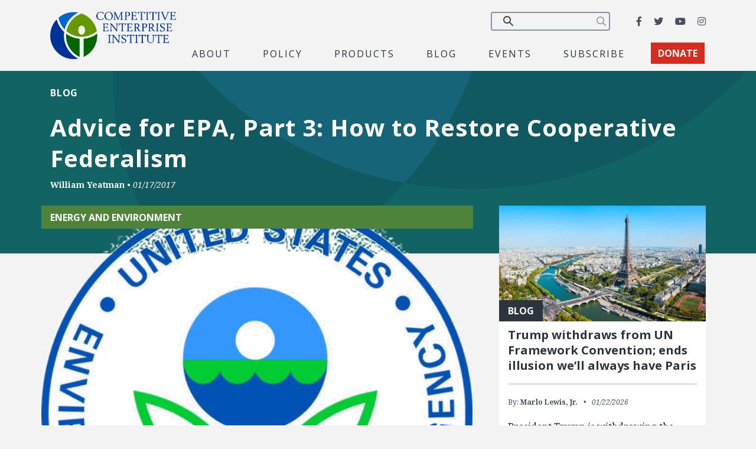

--- FILE ---
content_type: text/html; charset=utf-8
request_url: https://www.google.com/recaptcha/api2/anchor?ar=1&k=6LfZwjUiAAAAAN8vRh0pGcsvvXqvlWV2oC71AQHs&co=aHR0cHM6Ly9jZWkub3JnOjQ0Mw..&hl=en&v=N67nZn4AqZkNcbeMu4prBgzg&size=invisible&anchor-ms=20000&execute-ms=30000&cb=up7si1t7c4cr
body_size: 48756
content:
<!DOCTYPE HTML><html dir="ltr" lang="en"><head><meta http-equiv="Content-Type" content="text/html; charset=UTF-8">
<meta http-equiv="X-UA-Compatible" content="IE=edge">
<title>reCAPTCHA</title>
<style type="text/css">
/* cyrillic-ext */
@font-face {
  font-family: 'Roboto';
  font-style: normal;
  font-weight: 400;
  font-stretch: 100%;
  src: url(//fonts.gstatic.com/s/roboto/v48/KFO7CnqEu92Fr1ME7kSn66aGLdTylUAMa3GUBHMdazTgWw.woff2) format('woff2');
  unicode-range: U+0460-052F, U+1C80-1C8A, U+20B4, U+2DE0-2DFF, U+A640-A69F, U+FE2E-FE2F;
}
/* cyrillic */
@font-face {
  font-family: 'Roboto';
  font-style: normal;
  font-weight: 400;
  font-stretch: 100%;
  src: url(//fonts.gstatic.com/s/roboto/v48/KFO7CnqEu92Fr1ME7kSn66aGLdTylUAMa3iUBHMdazTgWw.woff2) format('woff2');
  unicode-range: U+0301, U+0400-045F, U+0490-0491, U+04B0-04B1, U+2116;
}
/* greek-ext */
@font-face {
  font-family: 'Roboto';
  font-style: normal;
  font-weight: 400;
  font-stretch: 100%;
  src: url(//fonts.gstatic.com/s/roboto/v48/KFO7CnqEu92Fr1ME7kSn66aGLdTylUAMa3CUBHMdazTgWw.woff2) format('woff2');
  unicode-range: U+1F00-1FFF;
}
/* greek */
@font-face {
  font-family: 'Roboto';
  font-style: normal;
  font-weight: 400;
  font-stretch: 100%;
  src: url(//fonts.gstatic.com/s/roboto/v48/KFO7CnqEu92Fr1ME7kSn66aGLdTylUAMa3-UBHMdazTgWw.woff2) format('woff2');
  unicode-range: U+0370-0377, U+037A-037F, U+0384-038A, U+038C, U+038E-03A1, U+03A3-03FF;
}
/* math */
@font-face {
  font-family: 'Roboto';
  font-style: normal;
  font-weight: 400;
  font-stretch: 100%;
  src: url(//fonts.gstatic.com/s/roboto/v48/KFO7CnqEu92Fr1ME7kSn66aGLdTylUAMawCUBHMdazTgWw.woff2) format('woff2');
  unicode-range: U+0302-0303, U+0305, U+0307-0308, U+0310, U+0312, U+0315, U+031A, U+0326-0327, U+032C, U+032F-0330, U+0332-0333, U+0338, U+033A, U+0346, U+034D, U+0391-03A1, U+03A3-03A9, U+03B1-03C9, U+03D1, U+03D5-03D6, U+03F0-03F1, U+03F4-03F5, U+2016-2017, U+2034-2038, U+203C, U+2040, U+2043, U+2047, U+2050, U+2057, U+205F, U+2070-2071, U+2074-208E, U+2090-209C, U+20D0-20DC, U+20E1, U+20E5-20EF, U+2100-2112, U+2114-2115, U+2117-2121, U+2123-214F, U+2190, U+2192, U+2194-21AE, U+21B0-21E5, U+21F1-21F2, U+21F4-2211, U+2213-2214, U+2216-22FF, U+2308-230B, U+2310, U+2319, U+231C-2321, U+2336-237A, U+237C, U+2395, U+239B-23B7, U+23D0, U+23DC-23E1, U+2474-2475, U+25AF, U+25B3, U+25B7, U+25BD, U+25C1, U+25CA, U+25CC, U+25FB, U+266D-266F, U+27C0-27FF, U+2900-2AFF, U+2B0E-2B11, U+2B30-2B4C, U+2BFE, U+3030, U+FF5B, U+FF5D, U+1D400-1D7FF, U+1EE00-1EEFF;
}
/* symbols */
@font-face {
  font-family: 'Roboto';
  font-style: normal;
  font-weight: 400;
  font-stretch: 100%;
  src: url(//fonts.gstatic.com/s/roboto/v48/KFO7CnqEu92Fr1ME7kSn66aGLdTylUAMaxKUBHMdazTgWw.woff2) format('woff2');
  unicode-range: U+0001-000C, U+000E-001F, U+007F-009F, U+20DD-20E0, U+20E2-20E4, U+2150-218F, U+2190, U+2192, U+2194-2199, U+21AF, U+21E6-21F0, U+21F3, U+2218-2219, U+2299, U+22C4-22C6, U+2300-243F, U+2440-244A, U+2460-24FF, U+25A0-27BF, U+2800-28FF, U+2921-2922, U+2981, U+29BF, U+29EB, U+2B00-2BFF, U+4DC0-4DFF, U+FFF9-FFFB, U+10140-1018E, U+10190-1019C, U+101A0, U+101D0-101FD, U+102E0-102FB, U+10E60-10E7E, U+1D2C0-1D2D3, U+1D2E0-1D37F, U+1F000-1F0FF, U+1F100-1F1AD, U+1F1E6-1F1FF, U+1F30D-1F30F, U+1F315, U+1F31C, U+1F31E, U+1F320-1F32C, U+1F336, U+1F378, U+1F37D, U+1F382, U+1F393-1F39F, U+1F3A7-1F3A8, U+1F3AC-1F3AF, U+1F3C2, U+1F3C4-1F3C6, U+1F3CA-1F3CE, U+1F3D4-1F3E0, U+1F3ED, U+1F3F1-1F3F3, U+1F3F5-1F3F7, U+1F408, U+1F415, U+1F41F, U+1F426, U+1F43F, U+1F441-1F442, U+1F444, U+1F446-1F449, U+1F44C-1F44E, U+1F453, U+1F46A, U+1F47D, U+1F4A3, U+1F4B0, U+1F4B3, U+1F4B9, U+1F4BB, U+1F4BF, U+1F4C8-1F4CB, U+1F4D6, U+1F4DA, U+1F4DF, U+1F4E3-1F4E6, U+1F4EA-1F4ED, U+1F4F7, U+1F4F9-1F4FB, U+1F4FD-1F4FE, U+1F503, U+1F507-1F50B, U+1F50D, U+1F512-1F513, U+1F53E-1F54A, U+1F54F-1F5FA, U+1F610, U+1F650-1F67F, U+1F687, U+1F68D, U+1F691, U+1F694, U+1F698, U+1F6AD, U+1F6B2, U+1F6B9-1F6BA, U+1F6BC, U+1F6C6-1F6CF, U+1F6D3-1F6D7, U+1F6E0-1F6EA, U+1F6F0-1F6F3, U+1F6F7-1F6FC, U+1F700-1F7FF, U+1F800-1F80B, U+1F810-1F847, U+1F850-1F859, U+1F860-1F887, U+1F890-1F8AD, U+1F8B0-1F8BB, U+1F8C0-1F8C1, U+1F900-1F90B, U+1F93B, U+1F946, U+1F984, U+1F996, U+1F9E9, U+1FA00-1FA6F, U+1FA70-1FA7C, U+1FA80-1FA89, U+1FA8F-1FAC6, U+1FACE-1FADC, U+1FADF-1FAE9, U+1FAF0-1FAF8, U+1FB00-1FBFF;
}
/* vietnamese */
@font-face {
  font-family: 'Roboto';
  font-style: normal;
  font-weight: 400;
  font-stretch: 100%;
  src: url(//fonts.gstatic.com/s/roboto/v48/KFO7CnqEu92Fr1ME7kSn66aGLdTylUAMa3OUBHMdazTgWw.woff2) format('woff2');
  unicode-range: U+0102-0103, U+0110-0111, U+0128-0129, U+0168-0169, U+01A0-01A1, U+01AF-01B0, U+0300-0301, U+0303-0304, U+0308-0309, U+0323, U+0329, U+1EA0-1EF9, U+20AB;
}
/* latin-ext */
@font-face {
  font-family: 'Roboto';
  font-style: normal;
  font-weight: 400;
  font-stretch: 100%;
  src: url(//fonts.gstatic.com/s/roboto/v48/KFO7CnqEu92Fr1ME7kSn66aGLdTylUAMa3KUBHMdazTgWw.woff2) format('woff2');
  unicode-range: U+0100-02BA, U+02BD-02C5, U+02C7-02CC, U+02CE-02D7, U+02DD-02FF, U+0304, U+0308, U+0329, U+1D00-1DBF, U+1E00-1E9F, U+1EF2-1EFF, U+2020, U+20A0-20AB, U+20AD-20C0, U+2113, U+2C60-2C7F, U+A720-A7FF;
}
/* latin */
@font-face {
  font-family: 'Roboto';
  font-style: normal;
  font-weight: 400;
  font-stretch: 100%;
  src: url(//fonts.gstatic.com/s/roboto/v48/KFO7CnqEu92Fr1ME7kSn66aGLdTylUAMa3yUBHMdazQ.woff2) format('woff2');
  unicode-range: U+0000-00FF, U+0131, U+0152-0153, U+02BB-02BC, U+02C6, U+02DA, U+02DC, U+0304, U+0308, U+0329, U+2000-206F, U+20AC, U+2122, U+2191, U+2193, U+2212, U+2215, U+FEFF, U+FFFD;
}
/* cyrillic-ext */
@font-face {
  font-family: 'Roboto';
  font-style: normal;
  font-weight: 500;
  font-stretch: 100%;
  src: url(//fonts.gstatic.com/s/roboto/v48/KFO7CnqEu92Fr1ME7kSn66aGLdTylUAMa3GUBHMdazTgWw.woff2) format('woff2');
  unicode-range: U+0460-052F, U+1C80-1C8A, U+20B4, U+2DE0-2DFF, U+A640-A69F, U+FE2E-FE2F;
}
/* cyrillic */
@font-face {
  font-family: 'Roboto';
  font-style: normal;
  font-weight: 500;
  font-stretch: 100%;
  src: url(//fonts.gstatic.com/s/roboto/v48/KFO7CnqEu92Fr1ME7kSn66aGLdTylUAMa3iUBHMdazTgWw.woff2) format('woff2');
  unicode-range: U+0301, U+0400-045F, U+0490-0491, U+04B0-04B1, U+2116;
}
/* greek-ext */
@font-face {
  font-family: 'Roboto';
  font-style: normal;
  font-weight: 500;
  font-stretch: 100%;
  src: url(//fonts.gstatic.com/s/roboto/v48/KFO7CnqEu92Fr1ME7kSn66aGLdTylUAMa3CUBHMdazTgWw.woff2) format('woff2');
  unicode-range: U+1F00-1FFF;
}
/* greek */
@font-face {
  font-family: 'Roboto';
  font-style: normal;
  font-weight: 500;
  font-stretch: 100%;
  src: url(//fonts.gstatic.com/s/roboto/v48/KFO7CnqEu92Fr1ME7kSn66aGLdTylUAMa3-UBHMdazTgWw.woff2) format('woff2');
  unicode-range: U+0370-0377, U+037A-037F, U+0384-038A, U+038C, U+038E-03A1, U+03A3-03FF;
}
/* math */
@font-face {
  font-family: 'Roboto';
  font-style: normal;
  font-weight: 500;
  font-stretch: 100%;
  src: url(//fonts.gstatic.com/s/roboto/v48/KFO7CnqEu92Fr1ME7kSn66aGLdTylUAMawCUBHMdazTgWw.woff2) format('woff2');
  unicode-range: U+0302-0303, U+0305, U+0307-0308, U+0310, U+0312, U+0315, U+031A, U+0326-0327, U+032C, U+032F-0330, U+0332-0333, U+0338, U+033A, U+0346, U+034D, U+0391-03A1, U+03A3-03A9, U+03B1-03C9, U+03D1, U+03D5-03D6, U+03F0-03F1, U+03F4-03F5, U+2016-2017, U+2034-2038, U+203C, U+2040, U+2043, U+2047, U+2050, U+2057, U+205F, U+2070-2071, U+2074-208E, U+2090-209C, U+20D0-20DC, U+20E1, U+20E5-20EF, U+2100-2112, U+2114-2115, U+2117-2121, U+2123-214F, U+2190, U+2192, U+2194-21AE, U+21B0-21E5, U+21F1-21F2, U+21F4-2211, U+2213-2214, U+2216-22FF, U+2308-230B, U+2310, U+2319, U+231C-2321, U+2336-237A, U+237C, U+2395, U+239B-23B7, U+23D0, U+23DC-23E1, U+2474-2475, U+25AF, U+25B3, U+25B7, U+25BD, U+25C1, U+25CA, U+25CC, U+25FB, U+266D-266F, U+27C0-27FF, U+2900-2AFF, U+2B0E-2B11, U+2B30-2B4C, U+2BFE, U+3030, U+FF5B, U+FF5D, U+1D400-1D7FF, U+1EE00-1EEFF;
}
/* symbols */
@font-face {
  font-family: 'Roboto';
  font-style: normal;
  font-weight: 500;
  font-stretch: 100%;
  src: url(//fonts.gstatic.com/s/roboto/v48/KFO7CnqEu92Fr1ME7kSn66aGLdTylUAMaxKUBHMdazTgWw.woff2) format('woff2');
  unicode-range: U+0001-000C, U+000E-001F, U+007F-009F, U+20DD-20E0, U+20E2-20E4, U+2150-218F, U+2190, U+2192, U+2194-2199, U+21AF, U+21E6-21F0, U+21F3, U+2218-2219, U+2299, U+22C4-22C6, U+2300-243F, U+2440-244A, U+2460-24FF, U+25A0-27BF, U+2800-28FF, U+2921-2922, U+2981, U+29BF, U+29EB, U+2B00-2BFF, U+4DC0-4DFF, U+FFF9-FFFB, U+10140-1018E, U+10190-1019C, U+101A0, U+101D0-101FD, U+102E0-102FB, U+10E60-10E7E, U+1D2C0-1D2D3, U+1D2E0-1D37F, U+1F000-1F0FF, U+1F100-1F1AD, U+1F1E6-1F1FF, U+1F30D-1F30F, U+1F315, U+1F31C, U+1F31E, U+1F320-1F32C, U+1F336, U+1F378, U+1F37D, U+1F382, U+1F393-1F39F, U+1F3A7-1F3A8, U+1F3AC-1F3AF, U+1F3C2, U+1F3C4-1F3C6, U+1F3CA-1F3CE, U+1F3D4-1F3E0, U+1F3ED, U+1F3F1-1F3F3, U+1F3F5-1F3F7, U+1F408, U+1F415, U+1F41F, U+1F426, U+1F43F, U+1F441-1F442, U+1F444, U+1F446-1F449, U+1F44C-1F44E, U+1F453, U+1F46A, U+1F47D, U+1F4A3, U+1F4B0, U+1F4B3, U+1F4B9, U+1F4BB, U+1F4BF, U+1F4C8-1F4CB, U+1F4D6, U+1F4DA, U+1F4DF, U+1F4E3-1F4E6, U+1F4EA-1F4ED, U+1F4F7, U+1F4F9-1F4FB, U+1F4FD-1F4FE, U+1F503, U+1F507-1F50B, U+1F50D, U+1F512-1F513, U+1F53E-1F54A, U+1F54F-1F5FA, U+1F610, U+1F650-1F67F, U+1F687, U+1F68D, U+1F691, U+1F694, U+1F698, U+1F6AD, U+1F6B2, U+1F6B9-1F6BA, U+1F6BC, U+1F6C6-1F6CF, U+1F6D3-1F6D7, U+1F6E0-1F6EA, U+1F6F0-1F6F3, U+1F6F7-1F6FC, U+1F700-1F7FF, U+1F800-1F80B, U+1F810-1F847, U+1F850-1F859, U+1F860-1F887, U+1F890-1F8AD, U+1F8B0-1F8BB, U+1F8C0-1F8C1, U+1F900-1F90B, U+1F93B, U+1F946, U+1F984, U+1F996, U+1F9E9, U+1FA00-1FA6F, U+1FA70-1FA7C, U+1FA80-1FA89, U+1FA8F-1FAC6, U+1FACE-1FADC, U+1FADF-1FAE9, U+1FAF0-1FAF8, U+1FB00-1FBFF;
}
/* vietnamese */
@font-face {
  font-family: 'Roboto';
  font-style: normal;
  font-weight: 500;
  font-stretch: 100%;
  src: url(//fonts.gstatic.com/s/roboto/v48/KFO7CnqEu92Fr1ME7kSn66aGLdTylUAMa3OUBHMdazTgWw.woff2) format('woff2');
  unicode-range: U+0102-0103, U+0110-0111, U+0128-0129, U+0168-0169, U+01A0-01A1, U+01AF-01B0, U+0300-0301, U+0303-0304, U+0308-0309, U+0323, U+0329, U+1EA0-1EF9, U+20AB;
}
/* latin-ext */
@font-face {
  font-family: 'Roboto';
  font-style: normal;
  font-weight: 500;
  font-stretch: 100%;
  src: url(//fonts.gstatic.com/s/roboto/v48/KFO7CnqEu92Fr1ME7kSn66aGLdTylUAMa3KUBHMdazTgWw.woff2) format('woff2');
  unicode-range: U+0100-02BA, U+02BD-02C5, U+02C7-02CC, U+02CE-02D7, U+02DD-02FF, U+0304, U+0308, U+0329, U+1D00-1DBF, U+1E00-1E9F, U+1EF2-1EFF, U+2020, U+20A0-20AB, U+20AD-20C0, U+2113, U+2C60-2C7F, U+A720-A7FF;
}
/* latin */
@font-face {
  font-family: 'Roboto';
  font-style: normal;
  font-weight: 500;
  font-stretch: 100%;
  src: url(//fonts.gstatic.com/s/roboto/v48/KFO7CnqEu92Fr1ME7kSn66aGLdTylUAMa3yUBHMdazQ.woff2) format('woff2');
  unicode-range: U+0000-00FF, U+0131, U+0152-0153, U+02BB-02BC, U+02C6, U+02DA, U+02DC, U+0304, U+0308, U+0329, U+2000-206F, U+20AC, U+2122, U+2191, U+2193, U+2212, U+2215, U+FEFF, U+FFFD;
}
/* cyrillic-ext */
@font-face {
  font-family: 'Roboto';
  font-style: normal;
  font-weight: 900;
  font-stretch: 100%;
  src: url(//fonts.gstatic.com/s/roboto/v48/KFO7CnqEu92Fr1ME7kSn66aGLdTylUAMa3GUBHMdazTgWw.woff2) format('woff2');
  unicode-range: U+0460-052F, U+1C80-1C8A, U+20B4, U+2DE0-2DFF, U+A640-A69F, U+FE2E-FE2F;
}
/* cyrillic */
@font-face {
  font-family: 'Roboto';
  font-style: normal;
  font-weight: 900;
  font-stretch: 100%;
  src: url(//fonts.gstatic.com/s/roboto/v48/KFO7CnqEu92Fr1ME7kSn66aGLdTylUAMa3iUBHMdazTgWw.woff2) format('woff2');
  unicode-range: U+0301, U+0400-045F, U+0490-0491, U+04B0-04B1, U+2116;
}
/* greek-ext */
@font-face {
  font-family: 'Roboto';
  font-style: normal;
  font-weight: 900;
  font-stretch: 100%;
  src: url(//fonts.gstatic.com/s/roboto/v48/KFO7CnqEu92Fr1ME7kSn66aGLdTylUAMa3CUBHMdazTgWw.woff2) format('woff2');
  unicode-range: U+1F00-1FFF;
}
/* greek */
@font-face {
  font-family: 'Roboto';
  font-style: normal;
  font-weight: 900;
  font-stretch: 100%;
  src: url(//fonts.gstatic.com/s/roboto/v48/KFO7CnqEu92Fr1ME7kSn66aGLdTylUAMa3-UBHMdazTgWw.woff2) format('woff2');
  unicode-range: U+0370-0377, U+037A-037F, U+0384-038A, U+038C, U+038E-03A1, U+03A3-03FF;
}
/* math */
@font-face {
  font-family: 'Roboto';
  font-style: normal;
  font-weight: 900;
  font-stretch: 100%;
  src: url(//fonts.gstatic.com/s/roboto/v48/KFO7CnqEu92Fr1ME7kSn66aGLdTylUAMawCUBHMdazTgWw.woff2) format('woff2');
  unicode-range: U+0302-0303, U+0305, U+0307-0308, U+0310, U+0312, U+0315, U+031A, U+0326-0327, U+032C, U+032F-0330, U+0332-0333, U+0338, U+033A, U+0346, U+034D, U+0391-03A1, U+03A3-03A9, U+03B1-03C9, U+03D1, U+03D5-03D6, U+03F0-03F1, U+03F4-03F5, U+2016-2017, U+2034-2038, U+203C, U+2040, U+2043, U+2047, U+2050, U+2057, U+205F, U+2070-2071, U+2074-208E, U+2090-209C, U+20D0-20DC, U+20E1, U+20E5-20EF, U+2100-2112, U+2114-2115, U+2117-2121, U+2123-214F, U+2190, U+2192, U+2194-21AE, U+21B0-21E5, U+21F1-21F2, U+21F4-2211, U+2213-2214, U+2216-22FF, U+2308-230B, U+2310, U+2319, U+231C-2321, U+2336-237A, U+237C, U+2395, U+239B-23B7, U+23D0, U+23DC-23E1, U+2474-2475, U+25AF, U+25B3, U+25B7, U+25BD, U+25C1, U+25CA, U+25CC, U+25FB, U+266D-266F, U+27C0-27FF, U+2900-2AFF, U+2B0E-2B11, U+2B30-2B4C, U+2BFE, U+3030, U+FF5B, U+FF5D, U+1D400-1D7FF, U+1EE00-1EEFF;
}
/* symbols */
@font-face {
  font-family: 'Roboto';
  font-style: normal;
  font-weight: 900;
  font-stretch: 100%;
  src: url(//fonts.gstatic.com/s/roboto/v48/KFO7CnqEu92Fr1ME7kSn66aGLdTylUAMaxKUBHMdazTgWw.woff2) format('woff2');
  unicode-range: U+0001-000C, U+000E-001F, U+007F-009F, U+20DD-20E0, U+20E2-20E4, U+2150-218F, U+2190, U+2192, U+2194-2199, U+21AF, U+21E6-21F0, U+21F3, U+2218-2219, U+2299, U+22C4-22C6, U+2300-243F, U+2440-244A, U+2460-24FF, U+25A0-27BF, U+2800-28FF, U+2921-2922, U+2981, U+29BF, U+29EB, U+2B00-2BFF, U+4DC0-4DFF, U+FFF9-FFFB, U+10140-1018E, U+10190-1019C, U+101A0, U+101D0-101FD, U+102E0-102FB, U+10E60-10E7E, U+1D2C0-1D2D3, U+1D2E0-1D37F, U+1F000-1F0FF, U+1F100-1F1AD, U+1F1E6-1F1FF, U+1F30D-1F30F, U+1F315, U+1F31C, U+1F31E, U+1F320-1F32C, U+1F336, U+1F378, U+1F37D, U+1F382, U+1F393-1F39F, U+1F3A7-1F3A8, U+1F3AC-1F3AF, U+1F3C2, U+1F3C4-1F3C6, U+1F3CA-1F3CE, U+1F3D4-1F3E0, U+1F3ED, U+1F3F1-1F3F3, U+1F3F5-1F3F7, U+1F408, U+1F415, U+1F41F, U+1F426, U+1F43F, U+1F441-1F442, U+1F444, U+1F446-1F449, U+1F44C-1F44E, U+1F453, U+1F46A, U+1F47D, U+1F4A3, U+1F4B0, U+1F4B3, U+1F4B9, U+1F4BB, U+1F4BF, U+1F4C8-1F4CB, U+1F4D6, U+1F4DA, U+1F4DF, U+1F4E3-1F4E6, U+1F4EA-1F4ED, U+1F4F7, U+1F4F9-1F4FB, U+1F4FD-1F4FE, U+1F503, U+1F507-1F50B, U+1F50D, U+1F512-1F513, U+1F53E-1F54A, U+1F54F-1F5FA, U+1F610, U+1F650-1F67F, U+1F687, U+1F68D, U+1F691, U+1F694, U+1F698, U+1F6AD, U+1F6B2, U+1F6B9-1F6BA, U+1F6BC, U+1F6C6-1F6CF, U+1F6D3-1F6D7, U+1F6E0-1F6EA, U+1F6F0-1F6F3, U+1F6F7-1F6FC, U+1F700-1F7FF, U+1F800-1F80B, U+1F810-1F847, U+1F850-1F859, U+1F860-1F887, U+1F890-1F8AD, U+1F8B0-1F8BB, U+1F8C0-1F8C1, U+1F900-1F90B, U+1F93B, U+1F946, U+1F984, U+1F996, U+1F9E9, U+1FA00-1FA6F, U+1FA70-1FA7C, U+1FA80-1FA89, U+1FA8F-1FAC6, U+1FACE-1FADC, U+1FADF-1FAE9, U+1FAF0-1FAF8, U+1FB00-1FBFF;
}
/* vietnamese */
@font-face {
  font-family: 'Roboto';
  font-style: normal;
  font-weight: 900;
  font-stretch: 100%;
  src: url(//fonts.gstatic.com/s/roboto/v48/KFO7CnqEu92Fr1ME7kSn66aGLdTylUAMa3OUBHMdazTgWw.woff2) format('woff2');
  unicode-range: U+0102-0103, U+0110-0111, U+0128-0129, U+0168-0169, U+01A0-01A1, U+01AF-01B0, U+0300-0301, U+0303-0304, U+0308-0309, U+0323, U+0329, U+1EA0-1EF9, U+20AB;
}
/* latin-ext */
@font-face {
  font-family: 'Roboto';
  font-style: normal;
  font-weight: 900;
  font-stretch: 100%;
  src: url(//fonts.gstatic.com/s/roboto/v48/KFO7CnqEu92Fr1ME7kSn66aGLdTylUAMa3KUBHMdazTgWw.woff2) format('woff2');
  unicode-range: U+0100-02BA, U+02BD-02C5, U+02C7-02CC, U+02CE-02D7, U+02DD-02FF, U+0304, U+0308, U+0329, U+1D00-1DBF, U+1E00-1E9F, U+1EF2-1EFF, U+2020, U+20A0-20AB, U+20AD-20C0, U+2113, U+2C60-2C7F, U+A720-A7FF;
}
/* latin */
@font-face {
  font-family: 'Roboto';
  font-style: normal;
  font-weight: 900;
  font-stretch: 100%;
  src: url(//fonts.gstatic.com/s/roboto/v48/KFO7CnqEu92Fr1ME7kSn66aGLdTylUAMa3yUBHMdazQ.woff2) format('woff2');
  unicode-range: U+0000-00FF, U+0131, U+0152-0153, U+02BB-02BC, U+02C6, U+02DA, U+02DC, U+0304, U+0308, U+0329, U+2000-206F, U+20AC, U+2122, U+2191, U+2193, U+2212, U+2215, U+FEFF, U+FFFD;
}

</style>
<link rel="stylesheet" type="text/css" href="https://www.gstatic.com/recaptcha/releases/N67nZn4AqZkNcbeMu4prBgzg/styles__ltr.css">
<script nonce="Wjch7i-F_xJNzMkVIriG6Q" type="text/javascript">window['__recaptcha_api'] = 'https://www.google.com/recaptcha/api2/';</script>
<script type="text/javascript" src="https://www.gstatic.com/recaptcha/releases/N67nZn4AqZkNcbeMu4prBgzg/recaptcha__en.js" nonce="Wjch7i-F_xJNzMkVIriG6Q">
      
    </script></head>
<body><div id="rc-anchor-alert" class="rc-anchor-alert"></div>
<input type="hidden" id="recaptcha-token" value="[base64]">
<script type="text/javascript" nonce="Wjch7i-F_xJNzMkVIriG6Q">
      recaptcha.anchor.Main.init("[\x22ainput\x22,[\x22bgdata\x22,\x22\x22,\[base64]/[base64]/[base64]/bmV3IHJbeF0oY1swXSk6RT09Mj9uZXcgclt4XShjWzBdLGNbMV0pOkU9PTM/bmV3IHJbeF0oY1swXSxjWzFdLGNbMl0pOkU9PTQ/[base64]/[base64]/[base64]/[base64]/[base64]/[base64]/[base64]/[base64]\x22,\[base64]\x22,\x22wr82dcK5XQ/Cl0LDisOhwr5gCsKvGEfCjxPDmsOfw7XDhMKdUwHCs8KRGx3CoG4HfsOewrPDrcKtw5QQN3BFdEPCm8KCw7g2VMO9B13DjMKPcEzCkMO3w6FoccKXA8KiWsKQPsKfwqZrwpDCtAo/wrtPw5LDnwhKwp/[base64]/Dqm3Dm8OjwpUsesKtVMKFw6t6F8KkIcO9w6/ClVPCkcO9w5c7fMOlcScuKsOTw43Cp8Ovw6nCt0NYw4FPwo3Cj0EQKDxww4nCgizDokENZDcUKhl1w6jDjRZ1HxJaSsKMw7gsw5rCi8OKTcOHwq9YNMK/AMKQfHpww7HDrzTDnsK/wpbCpE3Dvl/DkCALaDAXewAQV8KuwrZUwrtGIxwPw6TCrRxBw63CiVJpwpAPHFjClUYBw63Cl8Kqw5VSD3fCsF/Ds8KNMcKpwrDDjFkVIMK2wp7DlsK1I1sfwo3CoMOfTcOVwo7Dqg7DkF0EVsK4wrXDmcO/YMKWwqV/w4UcBWXCtsKkNyZ8KifCt0TDnsK1w5TCmcOtw5XCmcOwZMK9wqvDphTDux7Dm2I7wqrDscKtfsKrEcKeP3kdwrMQwpA6eBrDggl4w4nCoDfCl31MwobDjSDDt0ZUw4DDmGUOw5E7w67DrDDCmCQ/w77CsnpjLVptcX/DoiErLMOkTFXCqMOKW8OcwqFEDcK9wrrCnsOAw6TCvAXCnngGLCIaE2c/w6jDngFbWAHCq2hUwqbCqMOiw6ZSOcO/[base64]/DoMKgwr/DrzLDkkvClMOcwr9KFTTCqmM5woxaw79fw6FcJMOgHx1aw4TCksKQw63CviLCkgjCjmfClW7CgTBhV8OzOUdCAcKowr7DgSUrw7PCqi3Dq8KXJsK0BUXDmcKNw5jCpyvDqSI+w5zCqDkRQ0Rnwr9YLcOZBsK3w5TCjH7CjVDCn8KNWMKMBRpeQjYWw6/DqcKxw7LCrWBQWwTDnh1/J8OvTzJKVxjDj2jDpw4owoMWwrEFPcKbwqltw6YswpdQWsOvaWELCAHCh1rChiQwR3EiXRLDk8Krw6EDw7jDv8Kfw75YwpHCmMKvKQ9iwqrCkTHCqDZ7acO/YcKhwqLCqMK2wrHCvsKgW3nDvcO9XGnDvSVyTVBCwpFqwrI4w6HCrcK1wqjCosK8wrMtax7DkH8uw4HCpsKNRz0sw4hrwqVDw5TCv8Kgw5HDmcOuSCVPwpcfwpxnWFbCnsKqwrcdwpBQwodVdTDDhcKcFQQlJRrCsMK3PMOfwp/Dr8OGfMK6w6EPAMKMwppDwqPCpcK+fHJBwoY1woJ/[base64]/Dtl9mNW55dcKAaMKaLcKSwqbDksO5w4Iew7hhw63Ci1cawpXCiV3DtnrCm0jChWUlw47CnsKNPcOFwrFvbgAiwprCl8OJNlDCmHdAwo0ewrYlPsKdXG4fSsKoHnvDiDxVwoEUwpHDiMOPc8OfHsO7wqFRw5vCn8KifcKOasKqCcKJKkQ4wrrCr8KMJy/CpUTCpsKpAUYkTBFHGw3DmcKgPsOnw6cJGMKhwpwbKXzCo37CtWDCrG3CuMOVUhPDj8OHMcKdw4cCS8KuBj3Cs8KWcgNpVMKEGQhtwptkWsKPTyTDl8O3wqzCuRxpB8KnXREmwq8bw63DlMOHBMK/VsOSw6ZCwprCkMKbw6PCp3AbBMKpwoFFwqbDs24pw4fDsCPCt8KFwphgwp/DhCrDojpkw5BJTcKvw5DCtk7Dl8KEw67DtsOFwqoyCsOdw5USJMK5FMKLZMKNwoXDl3R/[base64]/[base64]/DnhheecKWeMK5w6lcw5HCg8Kuw51GBzNawr/DoGhIXh3CqEQXCMKBw6Ukw43CiBpzw7zCvCrDjMOLwrTDisOhw6jClMKJwqBhRMKeAS/CnsOPGMOqTcKBwr4lw5HDnXEmwq/Dj2lAw6TDi31PLyXDvnLCh8Kzwo/DgMOzwoVgEShTw6zCpMOnZ8KUw7hfwrjCtMOdw7bDvcKyFcOrw6HCjlx5w5YFRQ4/w79zVMOVXyNIw7MvwqXDqmY5w5jCosKJHSl6WgfDpR3Cl8OSwonDj8KtwrkUIkhXw5HDsSTCncK7ZGthw57Cu8K1w7xCB1kQw4DDjXPCq8KrwrsRbsK0H8KAwp/DiVbCrsODwqNGwrNiB8Oow5xPS8Ktw7rDrMKewrPCrlTChsKTwoRWwp0UwoBhJMOuw5BwwqvDjh92IWjDlcO2w6MKaRUew7PDoD/ChsKDw4Yzw5nDlS7ChyNMERbDknXDpD8hbXrDuhTCvMKnwoHCusKzw6ssRsOEBMK8w7/CiDvDjFPCrh/CnQDDiibCpsOqw4BtwpFNw7FzYHrDksODwoLCpcKFw6TCulzDmMKcw6AQOCg6wqsGw4QdTwjCgsOAw5Upw6dgFxHDqsKnecK+aVwhwqVUN1bChcKDwoPDpsOGRXDClBTCqMOvY8K7CsKHw7fCqMKeLUJswr/[base64]/CvMKGwphhOcK6Z15CwobCpsKOH8KkbHtzecOJw4J1IsKOfsKswrQoISBLeMK/QcOKwqNhJcKqTsOtw4B+w6PDsizDscObw6rCh0fDpsOPXx7CpsK4QsO3HMOTw5jDkR1xKsK5w4XDtsKAEsOfw7sFw4LCt0gjw4ZGNcK9wo7Ct8OXQ8ObYW/CnnwUQT9vbSTChhzCucKKY0s9w6PDmmBowoHDrsKNw77CqcOwDEXCkCvDqwjDrm9JGMOvKws6wq/CqsOBAcO9IGEQZcKIw5U2w6DDqcOtd8Kwd2LDnj3Co8KJEcOcE8Kcw4Q2w7bCmj8GbMKVwqg5wpt1w4x5w71XwqQvwoPCvsKJSUDCkFtmDw3Ctn3CpAUcYywkwrcNw6fCj8O4wow/CcKXchUjHMOiGsOtccO7wqQ/wp8IfcKGI3JvwoPDicKZwp/DuBNlVX7Cpgd6JsKeRUjCkmHDn1XCisKYR8OOw7TCqcO1RcK8bHrDlcKVwolrw4BLbcO7wovCuzDDs8KdMyoMwqsBw6/[base64]/DlMOjw5nClcOTw4h5w6TDnMO5w77CscOPdiVuH8KEw5xow5PCuSFJaEnCrhAzTsK9w47CqcOfwo8uVsK1ZcOHVMKnwrvCgg5OPsOHw4XDmXHDpsOnXQ0FwqXDiTQhDsOtY2DCqsK+w4sZwrVIwp3DnRBNw7LDj8OJw5HDlFNGwoDDo8O0AEBiwonCrcKaTMK/[base64]/ClMOFw4jDkiTCvMKeETzDmmrDnMKTwoFuwpIoTzLCqsKQNi8qR2FKLD7CmEtUw4TCksORIcOjCsK8eyx0w7Yiwo/DusOxwoFYF8OJwotdZsKcw6caw5U9DTA7w7XCncOtwqnCvMKFQsOowpM5w5TDv8O+wptKwq4/wojDh34dcxjDpMKHQ8O5wphbTMO0CcK+aArCncOaE2QIwr7Cv8KMTMKIFkDDoR/CqsKIT8KZKsOLWMKywqYGw6jDr2Nbw5YCfcOZw7LDhcOOdih4w6zDn8O+bsK+SFw1wrtdesOMwr0oH8OpHMObwrAdw4bCi3w4M8KFZ8O5OHTCl8OZecO8wr3CtzA/bUJULBsgHDAaw5zDuR9FacOPw7fDtcOJw6jDrcOVOsOfwoHDq8OPw5HDsApoaMO4ayPDpsOQw4kFwrjDtMOzJcKuTDPDpiLCv0dGw6XCq8K9w7BINGkEAcO7KxbCmcOGwr7DkFZCVcOkEyrDsFllw4fDh8KSUQbCvkNcw4/ClxzChSRIAVzCiQwPNSolCMKnw43DtRzDjsKJcl4jwqBPwpDCn29dQsKTfF/[base64]/[base64]/[base64]/[base64]/[base64]/e8ORSy8EeyTCijTDtsKnDit2w6DDolpxwrxoPjbDvSZzwpTDoxzCkXs/YHNfw7HCuxx5QcOswrcywr/Djxgow6vCqCV2V8OtXMKwGcOvKsOCRF3CqAFSw43DnRjDiSh3b8KBw5sFwrjCu8OIYcO+LlDDnsKzZsORUMKEw4fCtcOyGg4ga8OVwp3DoHjCmX1Rw4EtbMKiw57CscOuGwoHecOBw63CoVg6Z8KEw6TCiV7DvMOkw7dzVE1aw7nDvX3CtcOBw5grwoTDt8KSwo/DigJ+QWzCgMKzc8KZwpTCjsKiwqURw5TCt8OtOl7DtsOwSBLDgsOOKWvCpF7CmMKcIWvCgjHDj8OTw6ZrLsK0HcKfCcO1GArDosKJT8OaPMK2X8KbwqLDo8KbdC0tw63Cn8OMKFjCiMOLRsO5AcKqw6t8wq9xLMKKw43DksKzecOTI3DCmF/CtsKwwoY2wpgBwopbw7LDq3vDqS/DmArClTHDgsOVZcO8wo/CkcOFwqHDt8O0w7bDmWwlMMOme1HDjQE2wobCrWNZw4tTPVTCvzTCnXbDu8OuccOYF8OqQsOiZzBNBTcXw69gKMKxw47CiFoSw7ksw43DtsKSScOfw758w6vCmTHCqSABJ1HDkm3CgXc/wrNGw45TREnCq8OQw7jChMKcw6I1w5bDlsKNw6JGwqoqdcOSEcKgCcK9YsOcw5nChsOxwojDrMKxHh1hBDAjwrrDqMK7VgnDlFI4D8OiIcORw4TCgcK2FMOuXMKSwqjDscObwoDDisODGCdfw4Z1wrYAE8KPLsOKWcOlw59tH8K1EWnCoX7Dn8Kjw68BUF/[base64]/[base64]/[base64]/PsKPPMOWwpxofi3Cg1PDlAvDlcKlEUTDt8KYwpXCsQU+w4vCs8OMPg7Cg3RmZsKIXi3Dt2QvTHh3LsO/IXsjAG/ClFDDq1DCosKUwqLDksO1asOuGmrDicKPX0xaPsKSw5VrNivDtD5gBsKgw5/CqsOifMOawqrDs3nDpsOEwrYVwq/[base64]/[base64]/w6NAwr8nwrXCnHXCscKpwqoIfcKyw5TCoEPCoUjDvMKGYEvDrUA4WCrDpsKAHnVlSVjDucONWkpWa8O5wqVPOsOmwq3CiDPDm1QhwqF8O3Rzw4gAekTDoWXDpBrDocONw4/Cly0se2HCr2EWwpbCpsKGf0JoH1LDhCwLaMKUwovCg1jChBjCksObwpLDijXCsmHCpcOwwpzDkcK5T8Ktwq1rck5EBDLCkAHDpzVWw4XDicKRQx4VT8OTwoPCnB7CqxRSwprDnUFFdMKlL1/CqQfCsMKycsOeYQ/CnsOqScK1F8Kfw7LDkiQ5OwrDllkXwrsiwpzDk8KkU8OiCMKTLMOIwqzDl8OAwp9dw60Ow5LDr27CkjhJdlVVw70fw5/CtRB3S0A/ViA7wrQ0d3FlAsOEw5LChCDCih9VFsO9wph9w7QKwqnDiMOAwr0xLEPDhMK7F1bCuUQKwodewo7Ct8KoZcOtw413wqPCp05mKcOGw6zDrUnDtBzDkMK8w5RGwrZyGGkZw77DjMK6wqLDtTlSw7rCuMKmw7IdA0xJwojCvBPCnAY0wrjDvi7Dpwxzw7LDhDvCoWknw6/CgR/[base64]/DksOwHHvCgsOpNSpMRjANfMOTw4ANEVdRwopnKCXChVBxLyleYyEQez7DtsObwqDCn8OKc8OxWn7CuTjCisO/XMK5w53Duz4fDA0kw4TDtsOZV2rDv8K+woZSWsKaw50Dwq7Ci1bCicO+RgtREwooRsKLYCYCw4/Cp3zDr1DCqHDCrMKUw6PDqmt9ZRkEwr3DgGMswoxVw60pAsOkGFvDi8KLfcKZwr1IV8Kiw5fCrsKnBybCkMK3w4AMwqPCuMKlfSQsVsKcwoPDpMOgwrweEgp/S2oww7TCjMKrw7vDt8KdWsKhMsOEwrHCmsOLCUMcwoFPw4kzV3tZwqbDuizCo0xKUsO8w4AVYlUxwqDCscKgHX3DlXgOYxtMV8KvfsKTw7jDk8OXw5BDLMOywobCkcOCwrwrdEx0YMOow5NzXcOxWBnCtgDDtHkhKsKlw6rDrA1GQ0ZbwpTDmmZTw6/[base64]/CssOvw5EBLg4TDsONNQkRZEczwpjDtQvCtSBrVB8jw4TCvDlcw7bCj1xow5/DtDvDnMK2J8K8JFAwwqPCjcK7wq3DrMOkw4TDjsOrwp/[base64]/woHDssO4eXhzZ8KXBwXCmsOFw6Y/HcK0w5J7woIdw7zChMOmEGjDqMOGZwAob8Kew4FMZlFLEXjCiF/DrVUJwoZHwr92KyYmK8O2wq5SFCvDiynDgHIew60OWT/[base64]/QEbDh0x/[base64]/DnBsZSFwww6PDkxjDmBTDrVzCpsOxwpXDj8K3PcO9IMOlwodpQXlhfcKEw7DCjMK1S8O2PlNlG8Onw7tcw7rDr2xfwqLDpsOvwqE2wr9Vw7HCiwXDimrDgkTCisKfRcKXbhRCwqHCjXzDrjl3TUnCrADCt8OswozDhsOxZj1NwqzDh8Kxb2/CssOTw5FXwoBqWcO6NsOSdMOwwoMKT8Omw5dtw5/Dh01IAi40LsOiw4MbAcOaWhoxNF97CMKuaMOmwoofw7sVwo5Wf8O3C8KPPsKxbWrCjhZqw4Ruw67CtMKBaRR/d8K8wosbK1zDrm/CpyTCqy1ONjfCjyc1dcOmKMK1YVrClsKiwpTCm0bDucOJw7FlcGlwwpFpw5vCvm1Nw4HDp1kJZznDr8KHHwNGw5xTwroVw4zCnS53wrXDuMKLDiA8TCV2w7VbwpfDlV9oacKrcCgpwrvDoMOrWsKIGCTCmMO9PsK+wqHCtcOKLDtxUnUuw4nCpy4pwpXCoMOTwo/Cg8KUPy/DliN2dy1GwonCjMOoLXddwpbChsKmZjo1TMKZFxRkwqBSwrNRRsKZw7tpwpTDjz3DhcOAbsO7AFtjWWE0JMOJw5YQEsOWwoJSw4wzeWdowr/[base64]/wrB7ehcqB8KfZh4+w4hJCQjCqcKoCHTCgsKXTsKTTMOUwpbCpcKewpogw69jwr8wacOKecKgw6/DiMOzwqMfJcK/w65owpXCncOvF8OEwpBgwowaYV1tODslw4fCjcKfT8K9w74uwqPDoMKQHcKQw4/CsX/Dg3XDthQ6w5J2I8OqwqvDt8Kkw63DjTHCqQsaG8KSXRVyw4rDqMKRacOBw4BEw79nwpDCimPDrcOFCcOvVkMQwq5qw60yZCAxwol5w5/CvBcrw5tCOMOuw4HDg8Omwr57ZMO8bQlBwo8HcsO8w7TCkCXDmGEfMz8DwpgIwq7DgcKHwpPDp8KJw5zDr8OQfMOzwpDCo0QgHsOPfMKVwogvw63DmMKRIV/DjcOUawPDq8O8C8O1MR0Cw7vCgFvCt3XCmcKEwq/Ci8KGc3lmesOvw6dsVEZ+wqLDixFMM8Kcw5HDo8KnQETCtm9dREDChV/[base64]/Ds2URwpE9YMOWAcKxX1VEw4QCOMOzNGrDj8OWWhjCgMO8BMOnBDHCmWFGR3rCoRnDuydKH8KzZ395w7XDqSfCicOTwrA+w7RbwqXDpMKQwptHUFTCu8OFw7XDtzDDusK1U8Ocw5PDtUbDj07Dt8OowojDuyhPQsK9HBjDuxPCqsO2w57CjRsAdUbCpDPDt8OBJsK3w7/DmgbCrG/[base64]/wpRBw4jDsGHDiWJkSjdMwp7CrcKMZ8Oyb8OxScONw7vCqWvCp3HCmsKwUXUIRQ/DuVVBG8KtGAYQBMKBD8O2a1Q0BQsAYsKkw7k6w7JOw47Dq8KJFMOkwrEfw4LDkGt6w7ROTcKPwr86ekQOw4UTFcOQw55GIMKrwrzDv8OXw5stwrwUwqsqWEA4AMOQwrUUNsKswr/Do8Kqw5hfHMKhJ0ULwqFgHsOiw7/CsSVrw47Cs0cVwq5FwrrDkMKgw6PCtcKow5XCm15EwoXDsxkrNn3CuMKIw4ljFBxyUHHCtQzDp2dvwolSwoDDvUUgwrLCjTvDmWvCqMKxPx7DlW7CniUzekjCp8KmcxFvw7/CownCmQ3DoA5ww7fDlsKHwqfDtBEkw5gPVsKTGsOQw5/Ch8K3S8KNYcOywqfDk8KXKsOiH8OqBMORwovCm8KewpkNwpTCpCI9w797wrEUw717wp/DgxTDvTLDhMOTw7DCsH0SwqDDisOVF01rwq3Dl3zCtQTDvX3DkkMTwpQ2w5law7UVGHk1RGAlOMKrWsKAwrRTw47DsEtHF2YEw7/CmcKjLcKCcxJZwojDgMOAw4TDpsOAw50xw6XDncO2LMK9w6XCr8ODYw4qwprCp23CgzbCmk/CogjCu3XCnHkgXmMRwr9HwpzDpE9qwqHChMKowrTDs8OmwptBwrM4OMOqwpwZD2YhwrxWO8Oww6NEw7AYQFQUw5QLWVfCoMOpGwlJwq/DkDPDvcKQwqHCvMK3w7TDr8K4EcKbdcKowrcLESlECAjDgMKMaMO3GMK2IcKAwr/DmT3Crj7Ck1ZQVQpXEcK3XHfCrgzDnlTCg8OYK8KCH8OzwqlMbFHDsMKkw6vDhMKHCcKXwqNJw6zDgRvDoDJAMi9bwpzDosKGw7jCosKFw7Eawp1TTsOIMnnDo8Ksw4YSw7XCok7CmAVhw7fChSEZI8Khwq/CnBpGw4QiLsKDwoxcHAUuYzxAfsKZUnE2ZsO0wp4REExvw4JIwo7DmMKqSsOWw6zDsj/[base64]/w4VUeBnCvHUow4pSwqHDrTpHI8OeXD3CqsKNw4JfVhM0TcKvwpEXw7vDkcOUwp4lwpTCmnYfw7MnBcO1SsKvwo4Vw4DCgMOfwprCmjVbIwvCu1goN8KRw5fDu11+L8OYHcOvwpDDmnUFFyPDh8OmGR7CpGM/BcOSwpHDtsKnbVbCvWjCkcK9McOwA2DDtMOzAsOAwoTDngVRw7TCicOHYsOKT8ODwqHCoghJXFnDsTXCqFdbw7kFw4vCkMKpB8KST8KHw5xBDioowo3CjMKhwqXDocODwr5/FxFHAMKUIsOiwqRbVCx+wqNXw4fDn8Ogw5Aww4PDoCtFw4/CpUUswpTDm8ORLWbCjMOrwpRWw6PDkWjClXTDu8Kww6NqwpHCom7DksO4w5YmXcOod3HDvMK3woNKPcKyNsKkw4Rmw60kFsOqw5d2w4MiHAjDqhRXwr1NVRDCqzJrGijCjk/CnmJYwo8zwpTDhhxtBcO8QsK9RADCmsOZwoLCu2RHwonDvcOKCsOeEcKgRQYMwo3CpsO9EcKlwrR/wpcAwr7DsGLCi04mPVwJVMKuw5soM8Orw57CocKow4pjYQdLwp3DuT3CrsKaekEgIUzCvnDDrwo6fXwnw6DCqFVmI8K/VsK9fzvCsMO/w7TDvTHDkcOYEGLDnMKswr9Kw60JRRlSCxnDnMO6C8KBbGdVFsO6w6VIw43DqwHDgUUTw4DCv8KVJsOhEF/Dihwqw6kCwrzDnsKJY0rCu3NWUsKHwrbDhMOwa8OLw4PCp3rDrBQ3ccKEbiJyAcOOVcK4wowjw54twrXCsMKMw5DCuFIcw6zCklRhYMOBwoYSUMK7L1pwZcOIwoHDocOSw7/CgWXCtsK2wo/[base64]/[base64]/K3pQw7PDnTtUWsKgw7cww57CvT1/UcKKKcKWWsKawrDCvsOkWWdcVwbDhTowNsOQA1DCuyYFwpTDtMOZRsKWwqTDqi/[base64]/CosOrYxZ8QcKHw5bChSNWw5nDm8Kcwp7Ct1B1D8OrbwgGcg0kwqIsaFNgUsKsw59kFlpFUGPDtcKiw4nCh8KKw7lYUw4swqjCqCbCvjXDmMOUwq4fHMOjOV5Mw5l4HMK9wp4YNMOLw78FwrHDjXzCncO0E8OxFcK/O8KTWcKzV8O+wpQSRBfDkVbCtxkAwro3woI3D38WN8OcFcOhFMOmdsOHdMOmwpbChhXCl8KBwrE0fMOLLsKzwrwQMcKZYsO4wqrCpllSw4ItcWjCgMK+TcO4T8O7wqICwqLCi8OdHEViacKfcMOcfMKecT4lYMOAw4vCrB/DkcOqw699CsOiYnUcUcOlwrrCt8OpSsOAw7seLMONw5NeR0/Dk1fDpcO+wpZfTcKsw7QsFgNfwoEsDsOZKMOuw4E5WMKbGRwOwpfChsKmwrRzw43DhsK/WEzCuUvCkmgLesKWw4wFwpDCnH4VSWI1FWQfwqIfYmFtOcOiF31ECiXChMKrN8Khwp3Dk8Osw4XDkAM6GMKGwoHCgBREJ8OPwoNdESrCswZ7R1Y1w6jCisOywojDm37DlwZrGcK1cnkbwoTDpXpkwq/DsRrDvnVAw43DsjUzXAnDhTE1wqjClWfDjMKuwqQHDcKxwrBcfnrDpDzDpx8ABsKaw64dcsOaBxArEjFZDA/DkUlFO8KoGMO5wrIFHmgWwpEnwq7CuF90AsOMf8KGVx3DiRNgUsOcw7nCmsOFdsOzw5Rmw7zDjx4Xf3drFMKQEwzCoMOow7o7JsK6woM/DmQfwo/DpcOMwoTDiMKZDMKNw44zTcKkwqnDhDDCh8KrF8KSw6pww7zDlBombgTCpcKkCW5PAMOUUz91NijDjD/DusORwoDDoyooHTJqBxrClMOQY8K9ZS5qwpYOLcOPw7hvEcOUQ8ORwp1eNGZnworDvMO9WHXDnMKZw4tQw6jDgsK0w77DkxrDvcOHwoBpHsKYTn7CncOqw4PDjTZZIMKUw5Q9wr/[base64]/DihbDjcOJwpDDn8K+w7x9B1HCjURjwqBOCzMTAsOTV3xgEXDCozJnGERYTF1SWE8mIhbDtgdRWsKww6hLw6nCucKsUMO/w7o4w718a2HCk8OfwpkcKg/[base64]/[base64]/DjF9Zwo/ClMKrbHNdw67DjEYqw4rDlnLDscKWwqY1CsKUwoZkRsOxMD3CsSlAwrdlw5cywp/CphrDksKPJnXCgRbDnxnDvgvCqkdGwpIAUXDCj03CpRAtG8KIwq3DnMKFCx/Djldjw5zDvcO/wrVAHUTDssKmZsKwJsO2wr1vQwjDrMKQRibDiMKTXUtxRMOSw7HCpB3DiMOQw6nDgHrClwoaworChcK2UsOHw7fCtMKCwqrComPDtlE2O8OGSm/Cll7CjU4EBsKaNisow51xOQZ9JMOdwpLCm8K6cMK6w4jDpEkpwq8EwoDChg/[base64]/w6zCkcKrw7EcPEbCkhfCh8KFMzk7ZsKVExXCrVDCn0BobRE5wq3CqcKKwrHCv17DocKvwqIzIMKjw4XCpEDDnsK3YsKcw580M8KxwpbCoHrDlh3CnsKywp/CjTXCs8KpZcOIw43CkUkYE8K6wpdDdcOBUhs1XMKqw5YdwrsAw4HDtXgswrTDt1piOFcLLcK1AAYSOGrDuEBwXwtOFBoMQhXDtzzDvDHCvG3ClsKuAwbClCDDrWhKw5DDngFRwqUaw6rDq1rDonlkUkjChm43worDn1fDmsOZdXjDnmpHwpVvN1/CmMOqw7FOw4PCgwsuWxYZwoEoXsOSG2XChcOow6ZqS8KeHMK/wosAwq5lwoZKw7XCrsKvexXCgk/Cm8OOfsOFw6E7wqzCvMO+w7PDkRjDgQHDgiFoasK0w6sBwqgpw6FkIsOrecOuwr7Dn8ORY0zDi1fDhcK6wrzCinLDssKJw5lGw7YAwoc6w5h+VcOsAFvCgMOzOEkIN8KTw5B0WQEgw7EmwoPDv098KMOxwoYpwoQvM8OOBsKQwpfDrMOnf2fCsn/ClHjDm8K7NMKmwrRANRrCpDLCmsO5wqDDt8Knw5bCuF/CrsOswr/CkMOLwrDCv8K7BsKZZBMtMmTDtsOEw6vDnUF+BQoBOsOKI0Azwq/DshTDocOxwp/DgsOmw6XDsz3DjiAyw6LCqTrDtl0/w4jCpMKFPcK1w5zDj8O0w68Nwoxow5XCmBp9w6Nww5pIdMK2wqTDuMOhOMKpwojCqBnCpMO/wqPChcKzbWfCrMObwppEw5hfw5E4w7Qcw7LDiX/CmMKiw6zDscK5w5zDvcKdw69lwoHDpiPDiloAwo7DtwHCgMOGQC93UAPDmH/[base64]/Cl8KLwrMbw6Vrw63CpcKmwqcyF8Oib8OUZcKzwpbDvEcuGVsjw4HDvy5qwo3Dr8OBw7h6b8Oew5FSw6fCnMKawqATwr4HPiVnCMKawrRjwrV2H2fDj8K+ekQEw5FLEGrCpcKaw6FLb8OcwpbDvkhkwohOw4TDlW/Dnmdzwp3Dth41M11vHlJpX8KWwqg3wrhsf8OswoZxwrFgV17CucKcw6Maw69qI8Kow6bDlgMnwoHDlEXCngtxMkA1w4AqG8O/GsKWwoYFw5sDdMKmw6rCpz7CmS/[base64]/bsKhwrtUOEsbLcOAw78NOsKAw67DksOwG8O0agxjwqjDhXHDhMK4OmLCrsKaXVUewr7CiVLDo1jDiEQXwoRNw5oFw6k7wofCpR/CpQjDjAtHw7g/w7sSw67Dg8KQwqjCsMO/AU/CssObbw0swrd8wpljwr12w6o6NX0Fw5zDj8OIw6jCssKewoFGb0Zvw5FafFPCpsOnwq/CtcOdwpJXw4IeIX1iMwQoT11Rw4VuwpfCvsKcwo3Du1LDlcKyw7jDunp5wo9Jw4dqw5XDnSTDnsKow4HCssO1wr7CkgMhVsKnVsKEw78NeMKhw6bCi8ONJ8K+e8KXwqDCpVcCw7JMw5PDssKtEcOhNEnCgcORwpFsw7/DvMO/w5jDtloyw7TDjsO2w7N0wrPDg3g3wpZSEMKQwq/DicKnZEHCpMK/w5BVZ8OwJsOfwrPDiTfDpj41w5LCjEZ+wq5/DcKIw7g5OcKbQMO+LhVFw4VuQsOtU8KuNcKUIcKocsKQICtpwpRAwrzCi8OFwqfCpcO4AsOiYcKPVMK/wr/DtF4CH8OTYcKyK8KswqQgw5rDkz3Cmx1UwrFyT0nCnmtQdwnDscKmw4JawrwaN8OWL8KLw7bCt8OXCn/ChMO9WMOacgkyK8OnaA58NMKyw4ZXw5zDiDrDpgLDmSdDK0MsYcKUwrbDj8KKf2XDlsKHE8O5O8OawozDmDopQmp4wq7DmMO4wpMew4rClGjCiQrDonkcwrbDsUPDuwHCrWsvw6c0CU5wwq/[base64]/DuMOswoTChhh0Bj3Do0jCuMK3w4zDkg/[base64]/wqpVw6ggwp7ClMKmwp3CuMKZwrTDj8OQwpvCmXVNAQHCh8OFR8K3PWRowowhwonCmcKQw7XDkjzCh8OBwq7DmBpsGk4NMX/Cv1DDiMKGw4NjwpMiBsKOwq3Cs8OPw5wFw6NMwp0RwpZLw79/[base64]/[base64]/CqhPCrMOMw4Mkw7wnC8OfFV7CqGxIw6nCoMKnwo7DkibDgmFDQ8OsJ8OfecO/[base64]/DiQ49SsOCwpTDtz07asODw67Dg8KIw5PDim7CvUF0DsOnB8KDPcKPw7/[base64]/PsOdw6sbw43DksK4w57CiC/CvgVFcMOiw7o5LQvDjsKhCsKrWMO/VjMYMF/CrsKkYT0wUsO8Y8Omw79aL1fDuWNOIgBQw511w5guWcK/I8OHw7fDtgTDmFtqVVHDpybDu8KOA8KueSEdw5AFQjHCmX1rwocywrrDusK4KhDCkk/DgsKmS8KRbcK0w602QcKLecKvdWjDhShANsOpwpDCkh8dw7PDoMKQUMKSUcKkMXxCw4tQw4Rww68vZCMJUU3CoQzCsMOMFGk5wovCscOiwozCmQoQw6g2wo3DiDzDtCUSwqnCpcODL8K8AsOyw79lCcK2wqAuwr7CrsO2dxQGJ8OVLsK6w5bClX0/w4w4wrfCtTDCmFJpdMKQw788wpk3DFnCvsOCYFvDnFhXYsKlMEXDpDjCm2bDlwdqEcKZMsKVwq7CpcKyw7nCucOzTcK7w7/Dj0jDuyPClHdrwqc6w4Z/[base64]/CkcKNNXFMwr7DlsKfwrPDoF/[base64]/csKcw5oiUBpFF1hCF8OKO1LCsMOUZ8OZw4TDrcO2NcOXw7ggwq7Ci8Kew5cYw4YobcKuMj8lw6BDRsK1w69MwoEXwpPDgMKCwpzCow7Cn8KqZsKYNHFNdV5DGsOPWMOTw6JZw4zDhMKXwpzCuMKsw7jCtHZxfg0hFgFIeSVBw7zCisKdB8KeCCXCvU/[base64]/RAXDnEXCk2pUw54Ja8KMTMOUwr4+Uk49FsONwrcgD8Kxcj7DpCbDoTsbASkmScK7wrpddsKzwqZsw69Gw7vCtHF/woQVei7DksOxXMO7LiXDoTxlBWDDtUjCm8K9UsKKbGcWFinDncK0w5DDtB/Cr2Uqwp7CnHzDjcK5wrfCqMOrCsObwpvDsMOgTlEtO8K4woHDiW19wq7DkkjDrMK6dHvDqFURYWA3wprCmFvCksKiw4DDmnl6wrMMw71MwoN4WlDDiC/DocKcw5LDtcK0RsKZQ2NtczbDgMKLRRbDumVUwq7Chkthw7ofCFxufipRwr7CpcOXMgo5wqTCn35Cw7AewpDClsObXi3DjsOvw4PCjHXDij5aw43DjsKaC8KBwrLDgsO/w7hnwrFxAcOWDcK4HcOFw5vCnMKpwqPDhEnCuDvDl8O1QMKfw4HCisKBdsOEwpwgThDCsjnDoGl6wpnCuw98wrLDtsOrKcOIXcONCnrDli7CusK+H8Orwqssw5LCucKvw5XDsDsIR8OpUV7DnH/ClULDnjTDiXE4wosgGsKpw4vDvsKzwqYVXkPDoXZdNV3ClsO/fMKZSwhDw5ICZMOnd8O9wqnCkMOwLQbDjsKjwrnDkCtnwozCq8OrOsO5fcOmNS/CrMOTTcOTegkAwrgDwrXCm8KkJcOrEMO4wqzCmg/ClFc4w5jDnT3DtT98wqXCqAhSw45VQmgkw7sAwrlyDljDgzLCuMKhwrDClk7CnMKfGMOXLV1pLsKrPsO9w6DCtkzClcOwZcKbGRnDgMKwwr3DvsOqFxvCkMK5c8KLwq4ZwrPDk8OowrPCmsOrchnCk1/[base64]/DnBfCsnfDmXLDqMKwXH7CqmYzHMKow693w7fCn3zDtcOpfFrDtV3Dn8OeccOfHcKfwqLCu1smw6UWwrcwBcKwwoh7wp7Doi/[base64]/DhF0TFMKITsObACVnD8OHw6gOwoDCkWhewpQ7wqFVwrjCpkAKCRkrLsKdwrHCqD/[base64]/w68ocm9YJGU0w4ZPw7cda3kywpDDkcORU13CtAsPT8O0SlLDlsKvYMKEwqcuHkvDrMKZekvCsMKkHkNeeMOCNMKmMcKew67Ci8ONw7hgeMOKIcOKw6sDLm/DisKCa0TCtj1LwqNqw61GSGnCgERfwr4Pbj/CgSTChsOawrA/w6c5LcK6EMOTf8K1cMODw67Ct8Oiw5XCk0k1w78cEXNnaQkwG8KyZ8KFI8K9CcOOWC5awrYSwrHCqcKGO8OBcsOTwoFiNcOSwoMPw67CuMOiwrR1w4kIwozDqDskbwbClMOMR8K3wqrDpsKKMMK+Y8OELlvDn8KMw7XCkzIgwo/DscKROsOFw41vI8O1w5XDpiVbM2wIwq4zfXvDlUpRw5nCj8K5wpgswo7DjMOSwrnDqsKZNEzCqW/DnCvDmMKjw51gQsOHBcKfwq86JB7CtzTCulouw6NCJzbDhsO5w6TCrU0rPCkewqEaw7slw5t8PWjDnlbDlQJywoV7w7p/w5J+w5PCt1jDnMKzwrXDtsKrbR4nw5HDmxfDkMKtwr3CrRLCo0oOdUZUw63DkRnDtBh4M8OtYcOXw6orNMOYw4nCs8KDA8OhM0lcHV0naMKkMsKkwo0iaEjDrMKuwpogJwMZw5wOcgjDik/Dm3F/w63DqMKDDgnCjD0zd8OuP8ONw7PDrQ4fw6Nsw5zDiTlVCsOYwqHCi8OUwo3DjsKBwqhjGsKZwoM9woXDoQJedxgpLsOTwonCt8Oqw4HClsKVLmsrVWxoEcK1woRNw5l0wqfDj8OUw57CrVB3w4Q2w4bDicOEwpfCncKfPRhhwokODDc/wqzDswNlwoFmwqHDtMKbwoVkJFonccOMw495wr0WTwBOecODw4M6YVRhXBbCnmfDlgcGwo7Cn0bDq8KyKGhse8K/wqvDhxHClgcjLD/[base64]/woxWwr3CqSPCokopw67DolfCgh3DqMO2fcKLwqbDjUAqBmrDoWkdGsOwY8OJXm8mH1fDr00FaALCjSAFw6lxwojCr8OVasO9wq3CisOcwpDCt1lxLMO0VWjCsSMYw5nChMK+QXMef8KMwrYlw54tGXLDm8K3DMO+UUDCpB/[base64]/wobCu8OpC8OBwqfDnnNxw7fDlHLCvcOKJsKqN8OJw4wCGMKkLMKyw58WHcOGw5rDv8KKVWQTwqsjS8OOw5FBw48iw6/[base64]/DisO/[base64]/GsOKwohdwqXDlirCvsOIIsKhHQhiPsKew5TChEZFHMKjX8O0w7onA8OQeRA3LsKtO8Ofw6XCgT9oCB4Ww7jDhMK5ZHHCrcKNw7XCrhnCvV/DvgvCticvwofCt8KxwoPDrC8SFW5Rwpp9bsKVwrQiwqjDuizDoBLDvExtSybCnsKJw6fDscOJegHDlFrCsyrDvSLCvcKJWMKEKMONwpFqLcKpw5EuTcKNw7U6MMOIwpcxJXR4QW/CtcO5IB/CiyDDok3DmQ3DjVluKsKSVQkRw5vDkcKgw5BFwpZSEcKhTDLDpCvCi8Kqw6t0QlDDkMKEwpA4ccODwqfDq8K/ZMOtwrXDghE/wpzClkx9J8Oqw4rCgsOUJ8KTdsOyw5EkJMK/woNtcMOmw6DDjSPCkcOddkTCiMOuWMO5MMOGw6PDp8OzbQTDj8OhwpjCtcO6TMKgwo3DgcOCw416wqwDUB5ew4IbTgRrAX7DomLCn8OGI8K1IcOew7s3WcOsFMKewpk4wq/DicOlw7/CsAvDmcO6dMKGfhdidALDmMOKMsKXwr/CjMK4w5Vuwq/DhU0iLFzDhg0iTQc9OEdCw6sxCsKmwp9kLl/Cvg/DkcKewrFpwpo3Z8OTNU/CszgvcMOtIBNFw7TCssONZ8K0ZHhZw6x1CH/CkMOGYgHDqRFqwrDCusKvwrIqw7vDrMKiSsOfRA/DvWfCtMOww7fClUo3woXDsMOtwpbDlRAMwq5Iw6MjYMOjY8KMwr7Co3J1w5huwr/CtBN2wqPDl8KnBCjCusObfMOYOyJJfEnCmnZBwqTDkMK/CcObwpzDlcOLNhpbw795woJPL8KlOMKpFTMEI8O6dXgww5kSDMOkw5rCvlMVdMK3ZcOWLsKdw7IBwrYVworDn8Kvw5/CqDEWeWrCscOqw7Mow70LHyfDjUHDvMOqEgrDg8KgwpLChMKkw5rCshgBfjQFw5t4w6/[base64]/Dsj7DgMOXwoDCoFgzSi9cw47CrMKaFsO5O8K2w6Q0w5vChMKpUMOmw6IJwr/CnxxDJnlkwprDqQ8tO8Kzw7NRwp3Dg8O8YjBcJMKdNzrDv13DosO3VcKMMjHDusOJwoTDiETCgMK3UUQiw59mHhHCm35Cw6RmAsODw5VIJcKmASfCpDkbwrs4wrfDjUBHw51jIsOrCQjCklbDrmtuGRFwwrFzw4PCjldxw5lFwrp7BnbCrsOKQcKRwr/CnxNzS1gxTTPDpsKNwqrDlcKHwrcJWMOdMmd/wqfCkTxAwpbCssK9FwXCp8KywoAnfVbClTUIwqoGwp7DhQk0TcKqa3x7wqkZAsKbw7JawrkRBsOHT8OuwrNiBRDCuUbDqMOVdMKOMMOXb8OHw7vCgcO1wpg6woDCq3MCw7LDjw7CvGlVw6RPL8KXXzLCg8Omwr7DssOweMKzb8KRFXARw6h/[base64]/ChnnDq1PDlVXCuMKNDF5Zwo8mw6DCgT3CusKpw49IwrBzIMOHwrHDmMKDwoHCjRcGwrzCu8OCPA4BwoPCmipwSkt9w7LDgFczPnXCjTjDiDk\\u003d\x22],null,[\x22conf\x22,null,\x226LfZwjUiAAAAAN8vRh0pGcsvvXqvlWV2oC71AQHs\x22,0,null,null,null,0,[21,125,63,73,95,87,41,43,42,83,102,105,109,121],[7059694,278],0,null,null,null,null,0,null,0,null,700,1,null,0,\[base64]/76lBhnEnQkZnOKMAhnM8xEZ\x22,0,0,null,null,1,null,0,1,null,null,null,0],\x22https://cei.org:443\x22,null,[3,1,1],null,null,null,1,3600,[\x22https://www.google.com/intl/en/policies/privacy/\x22,\x22https://www.google.com/intl/en/policies/terms/\x22],\x22qrKJ2eKI/aCqNIkYA2djz8r/3l1da/MJij0O4kTsROQ\\u003d\x22,1,0,null,1,1769643586331,0,0,[84,243,238,224,75],null,[175,236],\x22RC-g5nw5hyDCpbIoA\x22,null,null,null,null,null,\x220dAFcWeA6qh7w57awIJgw2sRSmYq9nKKODZRzO6YCyM-wAkwT4RdR9J4bMt2IigoNxutbuSZuakhudguPw79yRwORwBWjZCJc6dg\x22,1769726386455]");
    </script></body></html>